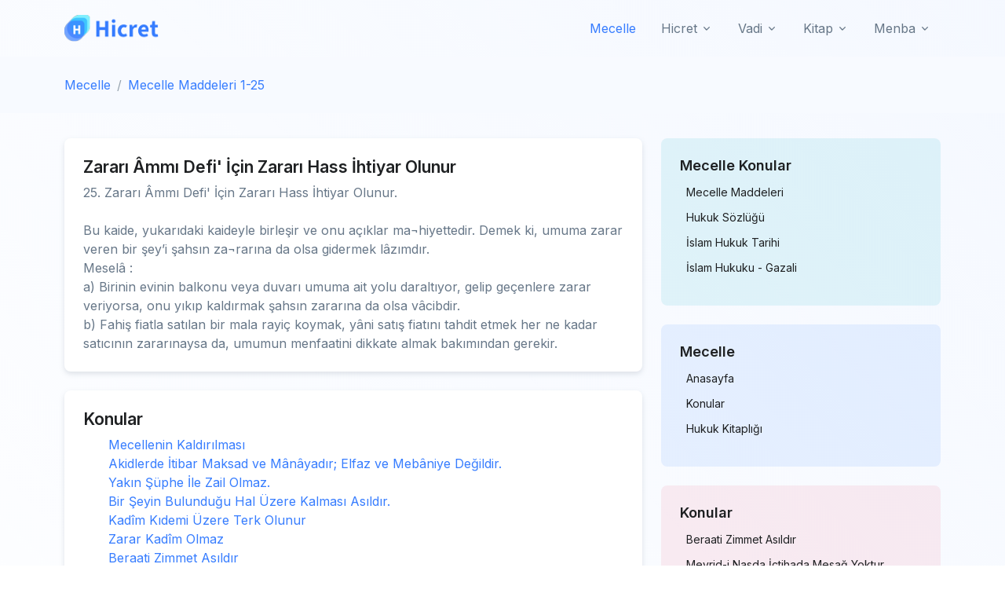

--- FILE ---
content_type: text/html; charset=UTF-8
request_url: https://www.mecelle.com/konu-8103-m32.html
body_size: 5959
content:
 <!DOCTYPE html>
<html lang="tr">
<head>
  <!-- Required Meta Tags Always Come First -->
  <meta charset="utf-8">
  <meta name="viewport" content="width=device-width, initial-scale=1, shrink-to-fit=no">

  <!-- Title -->
  <title>Zararı Âmmı Defi' İçin Zararı Hass İhtiyar Olunur - Mecelle Maddeleri 1-25 | Hicret.org</title> 
<meta name="description" content="Hicret" /><meta name="keywords" content="Hicret" /><link rel="shortcut icon" href="https://www.hicret.org/hicret.png" type="image/x-icon"/>  
        <link rel="canonical" href="https://www.mecelle.com/konu-8103-m32.html"> 

  <!-- Font -->
  <link href="https://fonts.googleapis.com/css2?family=Inter:wght@400;600&display=swap" rel="stylesheet">

  <!-- CSS Implementing Plugins -->
  <link rel="stylesheet" href="https://www.hicret.org/kapak/def/vendor/bootstrap-icons/font/bootstrap-icons.css">
  <link rel="stylesheet" href="https://www.hicret.org/kapak/def/vendor/hs-mega-menu/dist/hs-mega-menu.min.css">

  <!-- CSS Front Template -->
  <link rel="stylesheet" href="https://www.hicret.org/kapak/def/css/theme.min.css">


<!-- Google tag (gtag.js) -->
<script async src="https://www.googletagmanager.com/gtag/js?id=G-JSX2KQ7MH2"></script>
<script>
  window.dataLayer = window.dataLayer || [];
  function gtag(){dataLayer.push(arguments);}
  gtag('js', new Date());

  gtag('config', 'G-JSX2KQ7MH2');
</script>

<script async src="https://pagead2.googlesyndication.com/pagead/js/adsbygoogle.js?client=ca-pub-6720728098915370"
     crossorigin="anonymous"></script>

  
<style>

.metin img{
	max-width: 100%;
	margin:4px;
}

</style>
 

</head>

<body>


  <!-- ========== HEADER ========== --> 
<header  id="header" class=" navbar navbar-expand-lg navbar-end navbar-light  navbar-absolute-top   navbar-show-hide"
          data-hs-header-options='{
            "fixMoment": 700,
            "fixEffect": "slide"
          }'>
 
     

    <div class="container">
      <nav class="js-mega-menu navbar-nav-wrap"><a class="navbar-brand" href="https://www.hicret.org" aria-label="Hicret.Org"><img class="navbar-brand-logo" src="https://www.hicret.org/kapak/logo.png" alt="Hicret.org"></a> 
        <!-- Default Logo -->
        
        <!-- End Default Logo -->

        <!-- Toggler -->
        <button class="navbar-toggler" type="button" data-bs-toggle="collapse" data-bs-target="#navbarNavDropdown" aria-controls="navbarNavDropdown" aria-expanded="false" aria-label="Toggle navigation">
          <span class="navbar-toggler-default">
            <i class="bi-list"></i>
          </span>
          <span class="navbar-toggler-toggled">
            <i class="bi-x"></i>
          </span>
        </button>
        <!-- End Toggler -->
       
        <!-- Collapse -->
        <div class="collapse navbar-collapse" id="navbarNavDropdown">
          <ul class="navbar-nav">
            
<li class="nav-item"><a class="nav-link active" href="https://www.mecelle.com/">Mecelle</a></li></li>            <!-- Dropdown -->
            <li class="hs-has-sub-menu nav-item">
              <a id="hicretListDropdown" class="hs-mega-menu-invoker nav-link dropdown-toggle " href="#" role="button" data-bs-toggle="dropdown" aria-expanded="false">Hicret</a>
              <div class="hs-sub-menu dropdown-menu" aria-labelledby="hicretListDropdown" style="min-width: 14rem;">
                <a class="dropdown-item " href="https://namaz.hicret.org">Namaz Sayfası</a>
                <a class="dropdown-item " href="https://oruc.hicret.org">Oruç Sayfası</a>
                <a class="dropdown-item " href="https://zekat.hicret.org">Zekat Hesaplama</a>
                <a class="dropdown-item " href="https://hacumre.hicret.org">Hac ve Umre</a> 
                <a class="dropdown-item " href="https://dualar.hicret.org/">En Güzel Dualar</a> 


              </div>
            </li>
            <!-- End Dropdown -->

          
            <!-- Dropdown -->
            <li class="hs-has-sub-menu nav-item">
              <a id="mecelleListDropdown" class="hs-mega-menu-invoker nav-link dropdown-toggle " href="#" role="button" data-bs-toggle="dropdown" aria-expanded="false">Vadi</a>
              <div class="hs-sub-menu dropdown-menu" aria-labelledby="mecelleListDropdown" style="min-width: 14rem;">
                <a class="dropdown-item " href="https://www.lezzetvadisi.com/">Lezzet Vadisi</a> <a class="dropdown-item " href="https://www.mecelle.com/">Mecelle</a><a class="dropdown-item " href="https://www.nasihat.org/">Nasihatler</a>                 
                
                <a class="dropdown-item " href="https://temkin.hicret.org/">Temkin nedir</a>  
                <a class="dropdown-item " href="https://ruya.hicret.org/">Rüya Tabirleri</a>
              </div>
            </li>
            <!-- Dropdown -->
            <li class="hs-has-sub-menu nav-item">
              <a id="kitapListDropdown" class="hs-mega-menu-invoker nav-link dropdown-toggle " href="#" role="button" data-bs-toggle="dropdown" aria-expanded="false">Kitap</a>
              <div class="hs-sub-menu dropdown-menu" aria-labelledby="kitapListDropdown" style="min-width: 14rem;">
                <a class="dropdown-item " href="https://el-emin.hicret.org/">Siyer-i Nebi</a>
                <a class="dropdown-item " href="https://gazali.hicret.org/">İmam Gazali</a>
                <a class="dropdown-item " href="https://fikih.hicret.org/">Fıkıh Köşesi</a>
                <a class="dropdown-item " href="https://kitap.hicret.org/">Kitaplık</a>
                <a class="dropdown-item " href="https://arabi.hicret.org/">Arapça Dersleri</a> 
              </div>
            </li>
            <!-- End Dropdown -->
            <!-- Dropdown -->
            <li class="hs-has-sub-menu nav-item">
              <a id="menbaListDropdown" class="hs-mega-menu-invoker nav-link dropdown-toggle " href="#" role="button" data-bs-toggle="dropdown" aria-expanded="false">Menba</a>
              <div class="hs-sub-menu dropdown-menu" aria-labelledby="menbaListDropdown" style="min-width: 14rem;">
                <a class="dropdown-item " href="https://terimler.hicret.org/">Dini Terimler</a> 
                <a class="dropdown-item " href="https://menba.hicret.org/">Menba Sorular</a> 
                <a class="dropdown-item " href="https://bugun.hicret.org/">Tarihte Bugün</a>  
                <a class="dropdown-item " href="https://imla.hicret.org/">Osmanlıca İmla</a> 
                <a class="dropdown-item " href="https://ravda.hicret.org/">Faziletlerimiz</a> 
              </div>
            </li>
            <!-- End Dropdown -->
          </ul>
        </div>
        <!-- End Collapse -->
      </nav>
    </div>
  </header><main id="content" role="main" class="pt-10 gradient-x-overlay-sm-primary position-relative zi-2 overflow-hidden   " > <div class="bg-light bg-gradient"><div class="container py-4"><nav aria-label="breadcrumb"><ol class="breadcrumb mb-0"><li class="breadcrumb-item"><a href="https://www.mecelle.com/">Mecelle</a></li><li class="breadcrumb-item" aria-current="page"><a href="https://www.mecelle.com/mecelle-maddeleri">Mecelle Maddeleri 1-25</a></li></ol></nav></div></div>
<section class="pb-0 py-lg-5">
  <div class="container">
    <div class="row">
      <!-- Main content START -->
      <div class="col-lg-8">
        <div class="   bg-transparent p-0"> <div class="col-xl-12 col-lg-12 col-md-12"><div class="card card-body shadow-sm   p-4 mb-4"> <h3 class="font-weight-semibold">Zararı Âmmı Defi' İçin Zararı Hass İhtiyar Olunur</h3>

            <div class="metin">25. Zararı Âmmı Defi' İçin Zararı Hass İhtiyar Olunur.<br><br>Bu kaide, yukarıdaki kaideyle birleşir ve onu açıklar ma¬hiyettedir. Demek ki, umuma zarar veren bir şey’i şahsın za¬rarına da olsa gidermek lâzımdır.<br>Meselâ :<br>a) Birinin evinin balkonu veya duvarı umuma ait yolu daraltıyor, gelip geçenlere zarar veriyorsa, onu yıkıp kaldırmak şahsın zararına da olsa vâcibdir.<!--break--><br>b) Fahiş fiatla satılan bir mala rayiç koymak, yâni satış fiatını tahdit etmek her ne kadar satıcının zararınaysa da, umumun menfaatini dikkate almak bakımından gerekir.</div></div></div><div class="col-xl-12 col-lg-12 col-md-12"><div class="card card-body shadow-sm   p-4 mb-4"><h3 class="card-title">Konular</h3><ul style="list-style: none;"><li><i class="fa fa-angle-double-right"></i>  <a href="https://www.mecelle.com/konu-8079-r3g.html">Mecellenin Kaldırılması</a></li><li><i class="fa fa-angle-double-right"></i>  <a href="https://www.mecelle.com/konu-8080-b4s.html">Akidlerde İtibar Maksad ve Mânâyadır; Elfaz ve Mebâniye Değildir.</a></li><li><i class="fa fa-angle-double-right"></i>  <a href="https://www.mecelle.com/konu-8081-z8e.html">Yakın Şüphe İle Zail Olmaz.</a></li><li><i class="fa fa-angle-double-right"></i>  <a href="https://www.mecelle.com/konu-8082-s9h.html">Bir Şeyin Bulunduğu Hal Üzere Kalması Asıldır.</a></li><li><i class="fa fa-angle-double-right"></i>  <a href="https://www.mecelle.com/konu-8083-a4c.html">Kadîm Kıdemi Üzere Terk Olunur</a></li><li><i class="fa fa-angle-double-right"></i>  <a href="https://www.mecelle.com/konu-8084-k7u.html">Zarar Kadîm Olmaz</a></li><li><i class="fa fa-angle-double-right"></i>  <a href="https://www.mecelle.com/konu-8085-a5g.html">Beraati Zimmet Asıldır</a></li><li><i class="fa fa-angle-double-right"></i>  <a href="https://www.mecelle.com/konu-8086-y11.html">Arızî Sıfatlarda Aslolan Ademdir</a></li><li><i class="fa fa-angle-double-right"></i>  <a href="https://www.mecelle.com/konu-8087-z9g.html">Bir Zamanda Sabit Olan Şey..</a></li><li><i class="fa fa-angle-double-right"></i>  <a href="https://www.mecelle.com/konu-8088-h42.html">Yeni Meydana Gelen Bir Olayın ..</a></li><li><i class="fa fa-angle-double-right"></i>  <a href="https://www.mecelle.com/konu-8089-v5s.html">Kelâmda Aslolan Mânâ-yı Hakîkîdir</a></li><li><i class="fa fa-angle-double-right"></i>  <a href="https://www.mecelle.com/konu-8090-t4i.html">Sarahat Karşısında Delâlete İtibar Yoktur</a></li><li><i class="fa fa-angle-double-right"></i>  <a href="https://www.mecelle.com/konu-8091-z6r.html">Mevrid-i Nasda İçtihada Mesağ Yoktur</a></li><li><i class="fa fa-angle-double-right"></i>  <a href="https://www.mecelle.com/konu-8092-f2g.html">Kıyasa Aykırı Olarak Sabit Olan Şey ..</a></li><li><i class="fa fa-angle-double-right"></i>  <a href="https://www.mecelle.com/konu-8093-d3m.html">İctihadla İctihad Nakz Olunmaz</a></li><li><i class="fa fa-angle-double-right"></i>  <a href="https://www.mecelle.com/konu-8094-v3c.html">Meşakkat Kolaylığı Celbeder</a></li><li><i class="fa fa-angle-double-right"></i>  <a href="https://www.mecelle.com/konu-8095-t68.html">Bir İş Daralınca Genişlemeye Yüz Tutar</a></li><li><i class="fa fa-angle-double-right"></i>  <a href="https://www.mecelle.com/konu-8096-b9z.html">Zarar Ve Mukabele-i Bizzarar Yoktur</a></li><li><i class="fa fa-angle-double-right"></i>  <a href="https://www.mecelle.com/konu-8097-s72.html">Zarar İzâle Olunur</a></li><li><i class="fa fa-angle-double-right"></i>  <a href="https://www.mecelle.com/konu-8098-m7b.html">Zaruretler Mahzurlu Şeyleri Mubah Kılar</a></li><li><i class="fa fa-angle-double-right"></i>  <a href="https://www.mecelle.com/konu-8099-t6g.html">Zaruretler Kendi Miktarınca Takdir Olunur</a></li><li><i class="fa fa-angle-double-right"></i>  <a href="https://www.mecelle.com/konu-8100-k8r.html">Bir Özür İçin Caiz Olan Şey ..</a></li><li><i class="fa fa-angle-double-right"></i>  <a href="https://www.mecelle.com/konu-8101-k3y.html">Mâni' Zail Oldukta Memnît Avdet Eder</a></li><li><i class="fa fa-angle-double-right"></i>  <a href="https://www.mecelle.com/konu-8102-p70.html">Bir Zarar Kendi Misliyle İzale Olunmaz</a></li><li><i class="fa fa-angle-double-right"></i>  <a href="https://www.mecelle.com/konu-8103-m32.html">Zararı Âmmı Defi' İçin Zararı Hass İhtiyar Olunur</a></li><li><i class="fa fa-angle-double-right"></i>  <a href="https://www.mecelle.com/konu-8104-b35.html">Madde 21 = Geçersiz sebeple yapılan feshin sonuçları</a></li><li><i class="fa fa-angle-double-right"></i>  <a href="https://www.mecelle.com/konu-8106-r32.html">İSLAM VE MODERN HUKUK KARŞILAŞTIRILMASIYLA CEZA HUKUKUNA VE KISASA KISA BİR BAKIŞ</a></li><li><i class="fa fa-angle-double-right"></i>  <a href="https://www.mecelle.com/konu-8107-s8f.html">İSLAM'DA İNSAN HAKLARI</a></li><li><i class="fa fa-angle-double-right"></i>  <a href="https://www.mecelle.com/konu-8108-u9k.html">OSMANLI'DA MECELLE VE FRANSIZ MEDENİ KANUNUNU TARTIŞMALARI</a></li><li><i class="fa fa-angle-double-right"></i>  <a href="https://www.mecelle.com/konu-8109-z80.html">DÜNYADA HUKUK EĞİTİMİ VE AVUKATLIK STAJI</a></li></ul></div></div>
      <!-- Pagination -->
      <nav class="d-flex justify-content-center mt-5 mb-5" aria-label="Page navigation">
        <ul class="pagination justify-content-center justify-content-sm-start   mb-0"> <li class="page-item"><a class="page-link m-1" href="https://www.hicret.org/tum-konular.html?s=19">19</a></li><li class="page-item"><a class="page-link m-1" href="https://www.hicret.org/tum-konular.html?s=54">54</a></li><li class="page-item"><a class="page-link m-1" href="https://www.hicret.org/tum-konular.html?s=89">89</a></li><li class="page-item"><a class="page-link m-1" href="https://www.hicret.org/tum-konular.html?s=124">124</a></li><li class="page-item"><a class="page-link m-1" href="https://www.hicret.org/tum-konular.html?s=159">159</a></li> 
        </ul>
        <!-- End Col -->
      </nav>
        </div>
      </div>
      <!-- Main content END -->

      <!-- Right sidebar START -->
      <div class="col-lg-4   ">
        <div class="row mb-5  mb-lg-0"><div class="col-12 col-sm-6 col-lg-12"><div class="card card-transition  bg-soft-info shadow-none  p-4 mb-4"><h4 class="mb-3">Mecelle Konular</h4><div class="d-flex justify-content-between align-items-center mb-2"><a href="/mecelle-maddeleri" class="h6 fw-light"><i class="fas fa-caret-right text-orange me-2"></i> Mecelle Maddeleri</a></div><div class="d-flex justify-content-between align-items-center mb-2"><a href="/hukuk-sozlugu/index.html" class="h6 fw-light"><i class="fas fa-caret-right text-orange me-2"></i> Hukuk Sözlüğü</a></div><div class="d-flex justify-content-between align-items-center mb-2"><a href="/konu-7185-i1g.html" class="h6 fw-light"><i class="fas fa-caret-right text-orange me-2"></i> İslam Hukuk Tarihi</a></div><div class="d-flex justify-content-between align-items-center mb-2"><a href="/konu-7172-t9g.html" class="h6 fw-light"><i class="fas fa-caret-right text-orange me-2"></i> İslam Hukuku - Gazali</a></div></div></div><div class="col-12 col-sm-6 col-lg-12">

            <!-- Related Topic START -->
            <div class="card  card-transition bg-soft-primary shadow-none  p-4 mb-4"><h4 class="mb-3">Mecelle</h4><div class="d-flex justify-content-between align-items-center mb-2">
                <a href="https://www.mecelle.com/" class="h6 fw-light"><i class="fas fa-caret-right text-orange me-2"></i>Anasayfa</a> 
              </div>
              <!-- Item -->
              <div class="d-flex justify-content-between align-items-center mb-2">
                <a href="https://www.mecelle.com/konular.html" class="h6 fw-light"><i class="fas fa-caret-right text-orange me-2"></i>Konular</a> 
              </div> <div class="d-flex justify-content-between align-items-center mb-2"><a href="/kitaplar.html" class="h6 fw-light"><i class="fas fa-caret-right text-orange me-2"></i>Hukuk Kitaplığı</a></div> </div></div>
            <div class="col-12 col-sm-6 col-lg-12">
              <!-- Tags START -->
              <div class="card  card-transition bg-soft-danger shadow-none p-4 mb-4">
                <h4 class="mb-3">Konular</h4>  <div class="d-flex justify-content-between align-items-center mb-2">
                  <a href="https://www.mecelle.com/konu-8085-a5g.html" class="h6 fw-light"><i class="fas fa-caret-right text-orange me-2"></i> Beraati Zimmet Asıldır</a> 
                </div>  <div class="d-flex justify-content-between align-items-center mb-2">
                  <a href="https://www.mecelle.com/konu-8091-z6r.html" class="h6 fw-light"><i class="fas fa-caret-right text-orange me-2"></i> Mevrid-i Nasda İçtihada Mesağ Yoktur</a> 
                </div>  <div class="d-flex justify-content-between align-items-center mb-2">
                  <a href="https://www.mecelle.com/konu-8078-i4h.html" class="h6 fw-light"><i class="fas fa-caret-right text-orange me-2"></i> Bir işten maksat ne ise hüküm ona göredir.</a> 
                </div>  <div class="d-flex justify-content-between align-items-center mb-2">
                  <a href="https://www.mecelle.com/konu-8083-a4c.html" class="h6 fw-light"><i class="fas fa-caret-right text-orange me-2"></i> Kadîm Kıdemi Üzere Terk Olunur</a> 
                </div>  <div class="d-flex justify-content-between align-items-center mb-2">
                  <a href="https://www.mecelle.com/konu-8093-d3m.html" class="h6 fw-light"><i class="fas fa-caret-right text-orange me-2"></i> İctihadla İctihad Nakz Olunmaz</a> 
                </div>  <div class="d-flex justify-content-between align-items-center mb-2">
                  <a href="https://www.mecelle.com/konu-8086-y11.html" class="h6 fw-light"><i class="fas fa-caret-right text-orange me-2"></i> Arızî Sıfatlarda Aslolan Ademdir</a> 
                </div>  <div class="d-flex justify-content-between align-items-center mb-2">
                  <a href="https://www.mecelle.com/konu-8097-s72.html" class="h6 fw-light"><i class="fas fa-caret-right text-orange me-2"></i> Zarar İzâle Olunur</a> 
                </div>  <div class="d-flex justify-content-between align-items-center mb-2">
                  <a href="https://www.mecelle.com/konu-8099-t6g.html" class="h6 fw-light"><i class="fas fa-caret-right text-orange me-2"></i> Zaruretler Kendi Miktarınca Takdir Olunur</a> 
                </div>  <div class="d-flex justify-content-between align-items-center mb-2">
                  <a href="https://www.mecelle.com/konu-8096-b9z.html" class="h6 fw-light"><i class="fas fa-caret-right text-orange me-2"></i> Zarar Ve Mukabele-i Bizzarar Yoktur</a> 
                </div>  <div class="d-flex justify-content-between align-items-center mb-2">
                  <a href="https://www.mecelle.com/konu-8103-m32.html" class="h6 fw-light"><i class="fas fa-caret-right text-orange me-2"></i> Zararı Âmmı Defi' İçin Zararı Hass İhtiyar Olunur</a> 
                </div> </div></div> <div class="col-12 col-sm-6 col-lg-12">
            <!-- Tags START -->
            <div class="card  card-body   shadow-none  p-4 mb-4">
              <h4 class="mb-3">Anahtar Kelimeler</h4> <div > <a class="btn btn-soft-secondary btn-xs mb-1" href="https://www.mecelle.com/hukuk/default.asp"> hukuk</a></li> <a class="btn btn-soft-secondary btn-xs mb-1" href="https://www.mecelle.com/kel-7159-a7a.html"> dava</a></li> <a class="btn btn-soft-secondary btn-xs mb-1" href="https://www.mecelle.com/kel-7291-s5m.html"> Türkiye barolar birliği</a></li> <a class="btn btn-soft-secondary btn-xs mb-1" href="https://www.mecelle.com/kel-7229-d5m.html"> kanun</a></li> <a class="btn btn-soft-secondary btn-xs mb-1" href="https://www.mecelle.com/kel-7295-a4e.html"> Baro</a></li> <a class="btn btn-soft-secondary btn-xs mb-1" href="https://www.mecelle.com/kel-7157-y7y.html"> sözleşme</a></li> <a class="btn btn-soft-secondary btn-xs mb-1" href="https://www.mecelle.com/kel-7151-i6y.html"> Mahkeme</a></li> <a class="btn btn-soft-secondary btn-xs mb-1" href="https://www.mecelle.com/kel-7464-b30.html"> sözlük</a></li> <a class="btn btn-soft-secondary btn-xs mb-1" href="https://www.mecelle.com/kel-7249-h3y.html"> hüküm</a></li> <a class="btn btn-soft-secondary btn-xs mb-1" href="https://www.mecelle.com/kel-7271-i4h.html"> avukat</a></li> <a class="btn btn-soft-secondary btn-xs mb-1" href="https://www.mecelle.com/kel-7315-f38.html"> yönetmelik</a></li> <a class="btn btn-soft-secondary btn-xs mb-1" href="https://www.mecelle.com/borc/default.asp"> Borc</a></li> <a class="btn btn-soft-secondary btn-xs mb-1" href="https://www.mecelle.com/kel-7166-c7v.html"> itiraz</a></li> <a class="btn btn-soft-secondary btn-xs mb-1" href="https://www.mecelle.com/kel-7209-g98.html"> görev</a></li> <a class="btn btn-soft-secondary btn-xs mb-1" href="https://www.mecelle.com/kel-7210-b9t.html"> yetki</a></li>  </div></div></div> </div></div></div><!-- Row END --></div></section> 

</main>
<!-- **************** MAIN CONTENT END **************** -->

<!-- =======================
Footer START -->

  
  <!-- ========== FOOTER ========== -->
  <footer class="bg-dark">
    <div class="container pb-1 pb-lg-4">
      <div class="row content-space-t-2">
        <div class="  col-lg-4 mb-7 mb-lg-0">
          <!-- Logo -->
          <div class="mb-5">
            <a class="navbar-brand" href="../index.html" aria-label="Space">
              <img class="navbar-brand-logo" src="https://www.hicret.org/kapak/logo-white.png" alt="Hicret.org">
            </a>
          </div>
          <!-- End Logo -->

          <!-- List -->
          <ul class="list-unstyled list-py-1">
            <li><a class="link-sm link-light" href="#"><i class="bi-geo-alt-fill me-1"></i> Hicret.org</a></li> 
          </ul>
          <!-- End List -->
        
        </div>
        <!-- End Col -->

        <div class="col-6 col-sm-3 col-lg-2 mb-7 mb-sm-0"> 

          <!-- List -->
          <ul class="list-unstyled list-py-1 mb-0">


            <li><a class="link-sm link-light" href="https://bugun.hicret.org/">Bugun</a></li> 
            <li><a class="link-sm link-light" href="https://namaz.hicret.org/">Namaz</a></li>
            <li><a class="link-sm link-light" href="https://temkin.hicret.org/">Temkin</a></li> 
            <li><a class="link-sm link-light" href="https://oruc.hicret.org/">Oruc</a></li>   
            <li><a class="link-sm link-light" href="https://zaman.hicret.org/">Zaman</a></li>   
                  
 
          </ul>
          <!-- End List -->
        </div>
        <!-- End Col -->

        <div class="col-6 col-sm-3 col-lg-2 mb-7 mb-sm-0"> 

          <!-- List -->
          <ul class="list-unstyled list-py-1 mb-0">
            <li><a class="link-sm link-light" href="https://el-emin.hicret.org/">Siyer</a></li>
            <li><a class="link-sm link-light" href="https://gazali.hicret.org/">Gazali</a></li>
            <li><a class="link-sm link-light" href="https://kitap.hicret.org/">Kitap</a></li>  
            <li><a class="link-sm link-light" href="https://fikih.hicret.org/">Fıkıh</a></li>
            <li><a class="link-sm link-light" href="https://menba.hicret.org/">Menba</a></li>
          </ul>
          <!-- End List -->
        </div>
        <!-- End Col -->

        <div class="col-6 col-sm-3 col-lg-2 mb-7 mb-sm-0"> 

          <!-- List -->
          <ul class="list-unstyled list-py-1 mb-0">
            <li><a class="link-sm link-light" href="https://hacumre.hicret.org/">Hac Umre</a></li>
            <li><a class="link-sm link-light" href="https://dualar.hicret.org/">Dualar</a></li>
            <li><a class="link-sm link-light" href="https://zekat.hicret.org/">Zekat</a></li>
            <li><a class="link-sm link-light" href="https://nasihat.hicret.org/">Nasihat</a></li>
            <li><a class="link-sm link-light" href="https://ravda.hicret.org/">Ravda</a></li> 
          </ul>
          <!-- End List -->
        </div>
        <!-- End Col -->

        <div class="col-6 col-sm-3 col-lg-2 mb-7"> 

          <!-- List -->
          <ul class="list-unstyled list-py-1  mb-5">
            <li><a class="link-sm link-light" href="https://ilahiler.hicret.org/">İlahiler</a></li> 
            <li><a class="link-sm link-light" href="https://imla.hicret.org/">İmla</a></li> 
            <li><a class="link-sm link-light" href="https://arabi.hicret.org/">Arapça</a></li> 
            <li><a class="link-sm link-light" href="https://mecelle.hicret.org/">Mecelle</a></li> 
            <li><a class="link-sm link-light" href="https://hizmet.hicret.org/">Hizmet</a></li> 
          </ul>
          <!-- End List -->
        </div>
        <!-- End Col -->
      </div>
      <!-- End Row -->

      <div class="border-top border-white-10 my-7"></div>

      <div class="row mb-7">
        <div class="col-sm mb-3 mb-sm-0">
          <!-- Socials -->
          <ul class="list-inline list-separator list-separator-light mb-0">
            <li class="list-inline-item">
              <a class="link-sm link-light" href="#">Privacy &amp; Policy</a>
            </li> 
            <li class="list-inline-item">
              <a class="link-sm link-light" href="https://vakit.hicret.org">Vakitler</a>
            </li>
            <li class="list-inline-item">
              <a class="link-sm link-light" href="https://eu.hicret.org">Eu</a>
            </li>
          </ul>
          <!-- End Socials -->
        </div>

        <div class="col-sm-auto">
          <!-- Socials -->
          <ul class="list-inline mb-0">
            <li class="list-inline-item">
              <a class="btn btn-soft-light btn-xs btn-icon" href="#">
                <i class="bi-facebook"></i>
              </a>
            </li>
          
            <li class="list-inline-item">
              <a class="btn btn-soft-light btn-xs btn-icon" href="#">
                <i class="bi-google"></i>
              </a>
            </li>
          
            <li class="list-inline-item">
              <a class="btn btn-soft-light btn-xs btn-icon" href="#">
                <i class="bi-twitter"></i>
              </a>
            </li>
          
            <li class="list-inline-item">
              <a class="btn btn-soft-light btn-xs btn-icon" href="#">
                <i class="bi-github"></i>
              </a>
            </li>
          
            <li class="list-inline-item">
              <!-- Button Group -->
              <div class="btn-group">
                <button type="button" class="btn btn-soft-light btn-xs dropdown-toggle" id="footerSelectLanguage" data-bs-toggle="dropdown" aria-expanded="false" data-bs-dropdown-animation>
                  <span class="d-flex align-items-center">
                    <img class="avatar avatar-xss avatar-circle me-2" src="https://www.hicret.org/kapak/def/vendor/flag-icon-css/flags/1x1/tr.svg" alt="Image description" width="16"/>
                    <span>Türkçe</span>
                  </span>
                </button>

                <div class="dropdown-menu" aria-labelledby="footerSelectLanguage">
                  <a class="dropdown-item d-flex align-items-center active" href="#">
                    <img class="avatar avatar-xss avatar-circle me-2" src="https://www.hicret.org/kapak/def/vendor/flag-icon-css/flags/1x1/tr.svg" alt="Image description" width="16"/>
                    <span>Türkçe</span> 
                  </a>
                  <a class="dropdown-item d-flex align-items-center" href="#">
                    <img class="avatar avatar-xss avatar-circle me-2" src="https://www.hicret.org/kapak/def/vendor/flag-icon-css/flags/1x1/de.svg" alt="Image description" width="16"/>
                    <span>Deutsch</span>
                  </a> 
                </div>
              </div>
              <!-- End Button Group -->
            </li>
          </ul>
          <!-- End Socials -->
        </div>
      </div>
 
    </div>
  </footer>

  <!-- ========== END FOOTER ========== -->

  <!-- ========== SECONDARY CONTENTS ========== -->
  <!-- Go To -->
  <a class="js-go-to go-to position-fixed" href="javascript:;" style="visibility: hidden;"
     data-hs-go-to-options='{
       "offsetTop": 700,
       "position": {
         "init": {
           "right": "2rem"
         },
         "show": {
           "bottom": "2rem"
         },
         "hide": {
           "bottom": "-2rem"
         }
       }
     }'>
    <i class="bi-chevron-up"></i>
  </a>
  <!-- ========== END SECONDARY CONTENTS ========== -->
 
  <!-- JS Global Compulsory  -->
  <script src="https://www.hicret.org/kapak/def/vendor/bootstrap/dist/js/bootstrap.bundle.min.js"></script>

  <!-- JS Implementing Plugins -->
  <script src="https://www.hicret.org/kapak/def/vendor/hs-header/dist/hs-header.min.js"></script>
  <script src="https://www.hicret.org/kapak/def/vendor/hs-mega-menu/dist/hs-mega-menu.min.js"></script>
  <script src="https://www.hicret.org/kapak/def/vendor/hs-show-animation/dist/hs-show-animation.min.js"></script>
  <script src="https://www.hicret.org/kapak/def/vendor/hs-go-to/dist/hs-go-to.min.js"></script>
  <script src="https://www.hicret.org/kapak/def/vendor/hs-toggle-switch/dist/hs-toggle-switch.min.js"></script>

  <!-- JS Front -->
  <script src="https://www.hicret.org/kapak/def/js/theme.min.js"></script>
  <!-- JS Plugins Init. -->
  <script>
    (function() {
      // INITIALIZATION OF HEADER
      // =======================================================
      new HSHeader('#header').init()
      // INITIALIZATION OF MEGA MENU
      // =======================================================
      new HSMegaMenu('.js-mega-menu', {
          desktop: {
            position: 'left'
          }
        })


      // INITIALIZATION OF SHOW ANIMATIONS
      // =======================================================
      new HSShowAnimation('.js-animation-link')


      // INITIALIZATION OF BOOTSTRAP DROPDOWN
      // =======================================================
      HSBsDropdown.init()


      // INITIALIZATION OF GO TO
      // =======================================================
      new HSGoTo('.js-go-to')
    })()
  </script>
</body>
</html>

--- FILE ---
content_type: text/html; charset=utf-8
request_url: https://www.google.com/recaptcha/api2/aframe
body_size: 268
content:
<!DOCTYPE HTML><html><head><meta http-equiv="content-type" content="text/html; charset=UTF-8"></head><body><script nonce="qoP5BEGrMWiRQ82v-IOnnw">/** Anti-fraud and anti-abuse applications only. See google.com/recaptcha */ try{var clients={'sodar':'https://pagead2.googlesyndication.com/pagead/sodar?'};window.addEventListener("message",function(a){try{if(a.source===window.parent){var b=JSON.parse(a.data);var c=clients[b['id']];if(c){var d=document.createElement('img');d.src=c+b['params']+'&rc='+(localStorage.getItem("rc::a")?sessionStorage.getItem("rc::b"):"");window.document.body.appendChild(d);sessionStorage.setItem("rc::e",parseInt(sessionStorage.getItem("rc::e")||0)+1);localStorage.setItem("rc::h",'1769410446226');}}}catch(b){}});window.parent.postMessage("_grecaptcha_ready", "*");}catch(b){}</script></body></html>